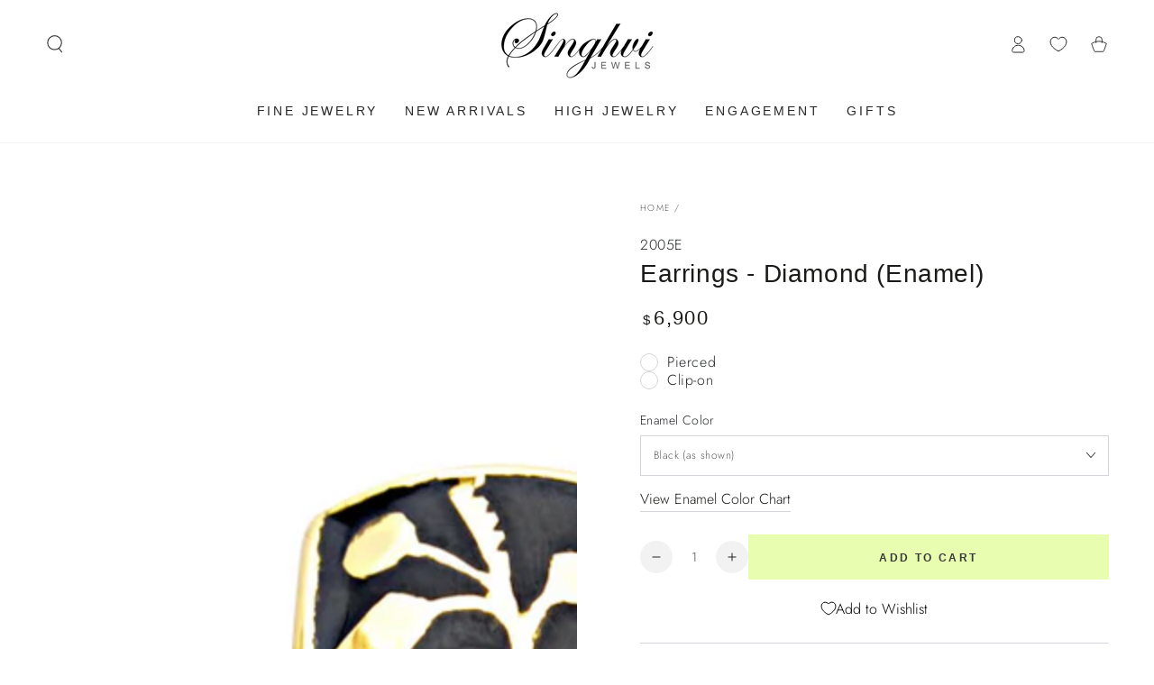

--- FILE ---
content_type: text/css
request_url: https://cdn.appmate.io/themecode/singhvi-jewels/staging-1/custom.css?generation=1749027197429442
body_size: 364
content:
wishlist-link .wk-button{--icon-size: 18px;--icon-stroke: #212326;--icon-stroke-width: 1px;margin:0 10px;align-items:center;justify-content:center;display:flex;gap:0;height:100%;top:0}.shopify-section-header:not(.shopify-section-header-sticky) .header-transparent .wk-desktop .wk-button{--icon-stroke: white}.wk-mobile-sticky .wk-button{--icon-stroke: white;--icon-stroke-width: 1px;--icon-size: 16px;flex-direction:column;font-size:.9rem;letter-spacing:.13rem;line-height:calc(1 + .2 / var(--font-body-scale));text-transform:uppercase;color:#bfbfbf;top:1px}.wk-mobile-sticky .wk-button .wk-counter{--size: 14px;top:-23px;right:-18px}wishlist-link .wk-button .wk-icon svg path{transition:stroke var(--duration-default) ease}wishlist-link .wk-button .wk-counter{--size: 1.4rem;position:absolute;background-color:rgb(var(--color-base-accent));color:rgb(var(--color-base-solid-button-labels));font-family:var(--font-button-family);border-radius:100%;display:flex;justify-content:center;align-items:center;font-size:.9rem;top:-15px;right:-11px;line-height:1;transition-property:opacity,transform,color,background-color;transition-duration:var(--duration-default);transition-timing-function:ease}.shopify-section-header:not(.shopify-section-header-sticky) .header-transparent wishlist-link .wk-button{--icon-stroke: rgb(var(--color-header-transparent))}.shopify-section-header:not(.shopify-section-header-sticky).is-active .header-transparent wishlist-link .wk-button{--icon-stroke: rgb(var(--color-header-foreground))}@media only screen and (max-width: 749px){wishlist-link .wk-button{margin:0}}wishlist-button-collection .wk-button,wishlist-button-collection .wk-button:hover{display:none}.card-wrapper:hover wishlist-button-collection .wk-button{display:flex}wishlist-button-collection .wk-button.wk-selected{display:flex}@media only screen and (max-width: 767px){wishlist-button-collection .wk-button{display:none!important}}wishlist-button-collection .wk-button,wishlist-button-collection .wk-button:hover{width:44px;min-width:44px;height:44px;min-height:44px}wishlist-button-collection .wk-button:hover:after{animation:none}wishlist-product-card .wk-form{justify-content:flex-end}wishlist-product-card .wk-cta-label{font-size:var(--font-button-size);letter-spacing:.2em;line-height:calc(1 + .2 / var(--font-body-scale));font-family:var(--font-button-family);color:rgb(var(--color-button-text));text-transform:uppercase;font-weight:600}


--- FILE ---
content_type: application/javascript
request_url: https://cdn.appmate.io/themecode/singhvi-jewels/staging-1/add-to-cart.js?generation=1748526319825735
body_size: 760
content:
export async function action({event:g,app:m,view:u}){g.preventDefault();const l=document.querySelector("mini-cart"),{cartResponse:w}=await u.form.addToCart({wishlistId:u.wishlist.id,wishlistItemId:u.wishlistItem.id,sectionsToRender:l?l.getSectionsToRender().map(s=>s.id):[]});u.moveToCart&&u.wishlist.isMine&&await m.removeWishlistItem({wishlistItemId:u.wishlistItem.id}),l?(l.renderContents(w),setTimeout(()=>{p()},200)):window.location.href=m.routes.cartUrl;function p(){T();const s=document.createElement("div");s.setAttribute("data-cart-handler","true"),s.style.display="none",document.body.appendChild(s);let r=!1;const n=new Map,c=async a=>{const e=a.target;if(e.matches('[name="minus"], [name="plus"]')||e.closest('[name="minus"], [name="plus"]')){a.preventDefault(),a.stopImmediatePropagation();const t=e.matches('[name="minus"], [name="plus"]')?e:e.closest('[name="minus"], [name="plus"]'),o=t.closest("quantity-input, .quantity").querySelector('.quantity__input, input[type="number"]');if(o&&!r){const f=o.dataset.quantityVariantId||o.getAttribute("data-quantity-variant-id");if(n.has(f))return;const q=Number.parseInt(o.value)||0,v=t.name==="plus"?1:-1,y=Math.max(0,q+v);o.value=y,t.disabled=!0;try{await i(f,y)}finally{t.disabled=!1}}return}if(e.matches('cart-remove-button a, [class*="remove"] a, a[href*="/cart/change"]')||e.closest('cart-remove-button a, [class*="remove"] a, a[href*="/cart/change"]')){if(a.preventDefault(),a.stopImmediatePropagation(),r)return;const t=e.matches("a")?e:e.closest("a");t&&t.href.includes("/cart/change")&&await d(t.href);return}if(e.matches('.quantity__input, input[name="updates[]"]')){const t=e.dataset.quantityVariantId||e.getAttribute("data-quantity-variant-id"),o=Number.parseInt(e.value)||0;t&&!n.has(t)&&(clearTimeout(e._debounceTimer),e._debounceTimer=setTimeout(async()=>{await i(t,o)},500));return}};document.addEventListener("click",c,{capture:!0,passive:!1}),document.addEventListener("change",c,{capture:!0,passive:!1}),s._cleanup=()=>{document.removeEventListener("click",c,{capture:!0}),document.removeEventListener("change",c,{capture:!0}),n.clear()};async function i(a,e){if(!a||r){console.error("No variant ID found or update in progress");return}n.set(a,e),r=!0;try{console.log(`Updating quantity: ${a} to ${e}`);const t=await fetch("/cart/change.js",{method:"POST",headers:{"Content-Type":"application/json","X-Requested-With":"XMLHttpRequest"},body:JSON.stringify({id:a,quantity:e})});if(!t.ok)throw new Error(`HTTP ${t.status}: ${t.statusText}`);const o=await t.json();console.log("Cart update result:",o),await h()}catch(t){console.error("Quantity change failed:",t);const o=document.querySelector(`[data-quantity-variant-id="${a}"]`);o&&(o.value=e-1),setTimeout(()=>window.location.reload(),1e3)}finally{n.delete(a),r=!1}}async function d(a){if(!r){r=!0;try{console.log("Removing item:",a);const e=await fetch(a,{method:"GET",headers:{"X-Requested-With":"XMLHttpRequest"}});if(!e.ok)throw new Error(`HTTP ${e.status}: ${e.statusText}`);await h()}catch(e){console.error("Removal failed:",e),setTimeout(()=>window.location.reload(),1e3)}finally{r=!1}}}}function T(){document.querySelectorAll('[data-cart-handler="true"]').forEach(n=>{n._cleanup&&n._cleanup(),n.remove()}),document.querySelectorAll('.quantity__input, input[name="updates[]"]').forEach(n=>{n._debounceTimer&&clearTimeout(n._debounceTimer)})}async function h(){try{console.log("Refreshing cart...");const s=l.getSectionsToRender(),r=s.map(i=>i.section).join(","),n=await fetch(`/?sections=${r}`,{headers:{"X-Requested-With":"XMLHttpRequest"}});if(!n.ok)throw new Error(`Failed to fetch sections: ${n.status}`);const c=await n.json();console.log("Sections updated:",Object.keys(c)),s.forEach(i=>{const d=document.getElementById(i.id);d&&c[i.section]&&(d.innerHTML=l.getSectionInnerHTML(c[i.section],i.selector))}),setTimeout(()=>p(),100)}catch(s){console.error("Failed to refresh cart:",s),setTimeout(()=>window.location.reload(),2e3)}}}
